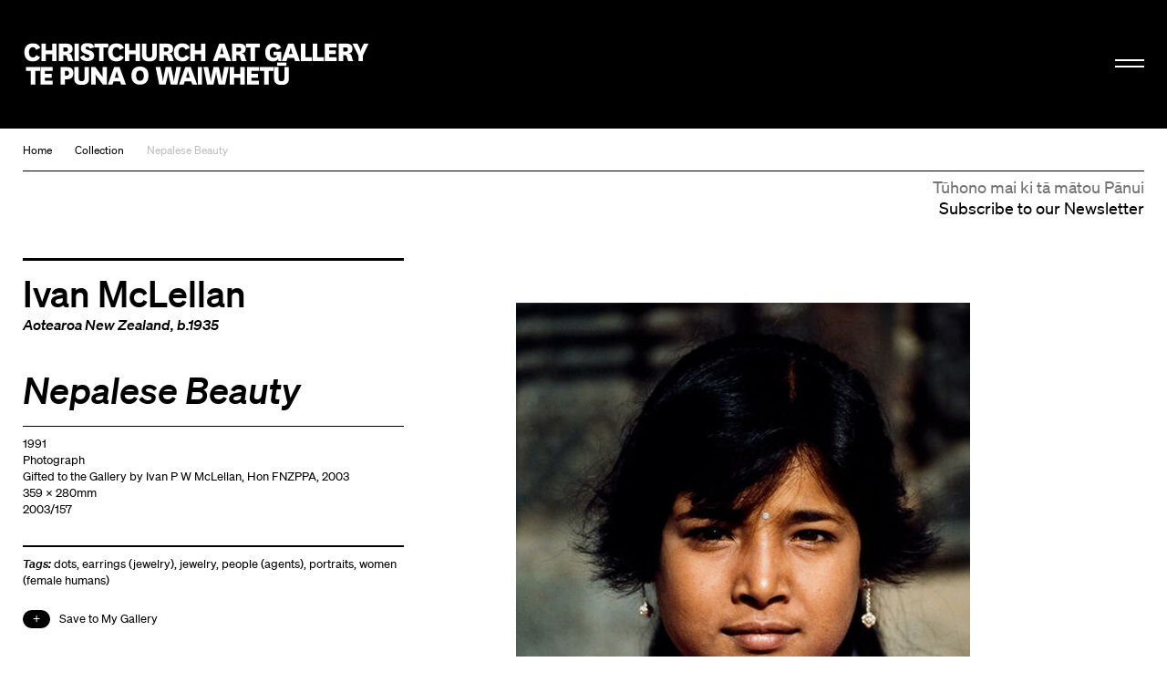

--- FILE ---
content_type: text/css
request_url: https://christchurchartgallery.org.nz/static-files/compiled/print.756c0dc6.css
body_size: 186
content:
@charset "UTF-8";body{width:1200px;padding-top:0}#content{padding-top:40px}#cms-menu,.artsets-add-button{display:none}.slider .indicators,.slider .transport{display:none}.b,.resource-listing .poster{-webkit-print-color-adjust:exact}.primary-content .result,.artsets-content .result,article.search-results .results .result{display:inline-block !important;position:static !important}.primary-content .result .image.placeholder,.artsets-content .result .image.placeholder,article.search-results .results .result .image.placeholder{display:none}


--- FILE ---
content_type: image/svg+xml
request_url: https://christchurchartgallery.org.nz/static-files/i/social/gram_white.svg
body_size: 1524
content:
<?xml version="1.0" encoding="UTF-8" standalone="no"?>
<svg width="34px" height="34px" viewBox="0 0 34 34" version="1.1" xmlns="http://www.w3.org/2000/svg" xmlns:xlink="http://www.w3.org/1999/xlink" xmlns:sketch="http://www.bohemiancoding.com/sketch/ns">
    <!-- Generator: Sketch 3.4 (15575) - http://www.bohemiancoding.com/sketch -->
    <title>instagram</title>
    <desc>Created with Sketch.</desc>
    <defs></defs>
    <g id="Page-1" stroke="none" stroke-width="1" fill="none" fill-rule="evenodd" sketch:type="MSPage">
        <g id="Artboard-12" sketch:type="MSArtboardGroup" transform="translate(-755.000000, -504.000000)" fill="#FFFFFF">
            <path d="M778.980875,529.813187 C779.715894,529.65719 780.316502,529.043998 780.460165,528.30462 C780.475585,528.224694 780.486893,528.143484 780.5,528.063301 L780.5,513.661245 C780.487407,513.582347 780.476613,513.503192 780.461193,513.424551 C780.303652,512.617841 779.63828,511.991799 778.821278,511.880006 C778.787354,511.875637 778.754201,511.868184 778.720791,511.862273 L764.279209,511.862273 C764.192086,511.87795 764.104449,511.889771 764.018611,511.909303 C763.221141,512.090999 762.63107,512.733232 762.517476,513.541228 C762.51285,513.574894 762.505911,513.608304 762.5,513.64197 L762.5,528.083346 C762.516448,528.174837 762.529555,528.267099 762.550115,528.358075 C762.726417,529.137801 763.392046,529.742256 764.183862,529.844026 C764.222155,529.848652 764.260705,529.856105 764.298998,529.862273 L778.701002,529.862273 C778.79455,529.846339 778.888355,529.833232 778.980875,529.813187 Z M764.447287,519.209274 C764.447287,521.873038 764.44703,524.536802 764.447544,527.200565 C764.447544,527.583746 764.77933,527.913215 765.162517,527.913215 C769.386563,527.913472 773.610353,527.913472 777.834399,527.913215 C778.221184,527.913215 778.551171,527.58426 778.551171,527.198252 C778.551428,524.537573 778.551171,521.87715 778.551171,519.216727 L778.551171,519.161473 L776.832872,519.161473 C777.075479,519.93683 777.150009,520.725551 777.054919,521.529434 C776.959316,522.333575 776.70026,523.081947 776.278266,523.77301 C775.856016,524.464843 775.308607,525.037944 774.638351,525.494112 C772.901034,526.677321 770.613737,526.781405 768.770278,525.746739 C767.838397,525.224266 767.106719,524.495682 766.596575,523.556876 C765.835599,522.155991 765.714038,520.685717 766.160446,519.160188 C765.590421,519.160702 765.022709,519.160702 764.447287,519.160702 L764.447287,519.209274 Z M767.852789,520.807019 C767.824005,522.847824 769.457752,524.465614 771.416347,524.507761 C773.454354,524.55145 775.10275,522.923124 775.145669,520.942713 C775.189616,518.900365 773.542248,517.213444 771.500128,517.214729 C769.503755,517.213444 767.880802,518.819669 767.852789,520.807019 Z M777.859328,516.478692 C778.240459,516.469183 778.550914,516.142541 778.550914,515.760902 C778.551171,515.192684 778.551171,514.624209 778.550914,514.055991 C778.550914,513.648395 778.22838,513.324066 777.821292,513.323809 C777.254608,513.323552 776.687924,513.323295 776.120983,513.323809 C775.714923,513.324323 775.391361,513.649423 775.391104,514.057019 C775.390847,514.620354 775.389305,515.183689 775.39316,515.747281 C775.393674,515.831319 775.409608,515.918698 775.436335,515.998366 C775.538107,516.298281 775.81284,516.48229 776.149253,516.483832 C776.4227,516.484346 776.696148,516.483575 776.969853,516.483575 C777.265916,516.480234 777.563008,516.485888 777.859328,516.478692 Z" id="Path" sketch:type="MSShapeGroup"></path>
        </g>
    </g>
</svg>

--- FILE ---
content_type: image/svg+xml
request_url: https://christchurchartgallery.org.nz/static-files/i/social/tube_white.svg
body_size: 2686
content:
<?xml version="1.0" encoding="UTF-8" standalone="no"?>
<svg width="34px" height="34px" viewBox="0 0 34 34" version="1.1" xmlns="http://www.w3.org/2000/svg" xmlns:xlink="http://www.w3.org/1999/xlink" xmlns:sketch="http://www.bohemiancoding.com/sketch/ns">
    <!-- Generator: Sketch 3.4 (15575) - http://www.bohemiancoding.com/sketch -->
    <title>youtube</title>
    <desc>Created with Sketch.</desc>
    <defs></defs>
    <g id="Page-1" stroke="none" stroke-width="1" fill="none" fill-rule="evenodd" sketch:type="MSPage">
        <g id="Artboard-12" sketch:type="MSArtboardGroup" transform="translate(-755.000000, -559.000000)" fill="#FFFFFF">
            <path d="M780.576371,576.193055 C781.490115,577.124176 781.5,581.720891 781.5,581.747449 C781.5,581.747449 781.492598,586.368095 780.576371,587.302453 C779.666418,588.231603 771.996321,588.251639 771.996321,588.251639 C771.996321,588.251639 764.327308,588.231603 763.414963,587.3025 C762.502528,586.371333 762.5,581.782312 762.5,581.747449 C762.5,581.720985 762.502483,577.124176 763.414963,576.193055 C764.327398,575.263342 771.996321,575.250955 771.996321,575.251659 C771.996321,575.250955 779.666418,575.263342 780.576371,576.193055 Z M766.86705,585.579054 L765.617671,585.579054 L765.617671,578.901113 L764.326044,578.901113 L764.326044,577.766444 L768.158632,577.766444 L768.158677,578.901113 L766.86705,578.901113 L766.86705,585.579054 Z M770.70334,584.945232 C770.497021,585.180405 770.285647,585.358098 770.063169,585.479626 C769.841864,585.603735 769.628007,585.663092 769.41916,585.663092 C769.161792,585.663092 768.971587,585.579101 768.839878,585.406006 C768.711826,585.23338 768.645926,584.978265 768.645926,584.63381 L768.645926,579.814731 L769.753622,579.814731 L769.753622,584.235771 C769.753622,584.372736 769.777229,584.470944 769.822049,584.531661 C769.870526,584.593692 769.946355,584.62344 770.049537,584.62344 C770.130377,584.62344 770.234778,584.582712 770.359084,584.501959 C770.484654,584.420503 770.597766,584.3184 770.703385,584.193729 L770.703385,579.814825 L771.811036,579.814825 L771.810991,585.579101 L770.70334,585.579101 L770.70334,584.945232 Z M774.816994,585.652018 C774.599436,585.652018 774.406703,585.61143 774.237621,585.527393 C774.06863,585.44345 773.90817,585.314179 773.764049,585.13719 L773.764049,585.579101 L772.644031,585.579101 L772.644031,577.766444 L773.764049,577.766444 L773.764049,580.281887 C773.914444,580.107384 774.072331,579.972342 774.23893,579.88197 C774.407921,579.790238 774.578357,579.744958 774.749786,579.744958 C775.101625,579.744958 775.368923,579.867753 775.5529,580.112029 C775.739359,580.358182 775.831392,580.718074 775.831392,581.189781 L775.831392,584.38822 C775.831302,584.795879 775.744189,585.108661 775.570278,585.326473 C775.397495,585.544801 775.145182,585.652018 774.816994,585.652018 Z M777.554254,583.921065 C777.554254,584.224791 777.590408,584.434767 777.662401,584.55301 C777.736967,584.66994 777.861273,584.72756 778.037847,584.72756 C778.221733,584.72756 778.349831,584.677729 778.423178,584.578254 C778.495306,584.478733 778.533807,584.260358 778.533807,583.921065 L778.533807,583.658114 L779.673776,583.658114 L779.673776,583.954098 C779.673776,584.545362 779.535703,584.990511 779.256082,585.290953 C778.980162,585.588204 778.564861,585.736102 778.012977,585.736102 C777.516926,585.736102 777.125322,585.579054 776.840645,585.261158 C776.555879,584.945279 776.411668,584.509654 776.411668,583.954051 L776.411668,581.365551 C776.411668,580.86738 776.569555,580.457704 776.882848,580.143655 C777.196051,579.828995 777.598849,579.671994 778.096163,579.671994 C778.603318,579.671994 778.993703,579.817969 779.265922,580.109401 C779.53814,580.40013 779.673731,580.818862 779.673731,581.365551 L779.673731,582.834867 L777.554254,582.834914 L777.554254,583.921065 Z M774.573302,580.809806 C774.651523,580.910548 774.690115,581.058493 774.690115,581.253032 L774.690115,584.229249 C774.690115,584.414637 774.656534,584.545174 774.593252,584.625974 C774.52988,584.708698 774.430354,584.749426 774.294854,584.749426 C774.200429,584.749426 774.112187,584.727373 774.027556,584.686738 C773.941842,584.64662 773.853509,584.57619 773.764049,584.48319 L773.764049,580.89192 C773.839833,580.812434 773.915662,580.753641 773.99271,580.716103 C774.069849,580.677346 774.148116,580.659891 774.227646,580.659891 C774.376777,580.659891 774.492462,580.710285 774.573302,580.809806 Z M777.668675,580.839555 C777.591627,580.94025 777.554344,581.114753 777.554344,581.355838 L777.554344,581.937999 L778.533943,581.937999 L778.533943,581.355838 C778.533943,581.1148 778.494177,580.94039 778.417039,580.839555 C778.342473,580.731587 778.216949,580.680583 778.049086,580.680583 C777.872602,580.680583 777.745814,580.731587 777.668675,580.839555 Z" id="Path" sketch:type="MSShapeGroup"></path>
            <path d="M765.5,564.251639 L767.17106,569.586433 L767.17106,573.087035 L768.575144,573.087035 L768.575144,569.421252 L770.208941,564.251639 L768.781308,564.251639 L767.914154,567.783408 L767.825914,567.783408 L766.913918,564.251639 L765.5,564.251639 Z M772.167097,566.404343 C772.682689,566.404343 773.106431,566.562154 773.436926,566.877969 C773.764894,567.193062 773.930187,567.59968 773.930187,568.096573 L773.930187,571.463788 C773.930187,572.020992 773.768684,572.457525 773.446896,572.775315 C773.121318,573.092382 772.677771,573.251639 772.109984,573.251639 C771.565791,573.251639 771.12847,573.087083 770.800412,572.760815 C770.474879,572.433054 770.309677,571.991944 770.309677,571.438064 L770.309587,568.060059 C770.309587,567.553917 770.477315,567.151923 770.814036,566.853402 C771.149538,566.554206 771.601746,566.404343 772.167097,566.404343 Z M772.107413,572.122442 C772.27645,572.122442 772.409351,572.072102 772.509998,571.973205 C772.609471,571.872333 772.659185,571.735092 772.659185,571.561239 L772.659185,568.010249 C772.659185,567.867709 772.608163,567.752915 772.506298,567.664664 C772.404434,567.577136 772.271487,567.533974 772.107413,567.533974 C771.954617,567.533974 771.83164,567.577136 771.735956,567.664664 C771.641535,567.752915 771.593085,567.867612 771.593085,568.010249 L771.593085,571.561287 C771.593039,571.739716 771.639009,571.877006 771.727204,571.975855 C771.815444,572.074029 771.942211,572.122442 772.107413,572.122442 Z M777.252547,573.087083 L777.252547,572.367347 C777.025135,572.632004 776.785406,572.835723 776.535573,572.973639 C776.287093,573.112277 776.046011,573.181356 775.812373,573.181356 C775.521713,573.181356 775.306707,573.083808 775.160181,572.890109 C775.014783,572.695735 774.941475,572.405211 774.941475,572.016415 L774.941475,566.568802 L776.186402,566.568802 L776.186402,571.565912 C776.186402,571.720495 776.215048,571.831917 776.267198,571.900899 C776.31813,571.969978 776.403844,572.005047 776.520686,572.005047 C776.611362,572.005047 776.728204,571.958657 776.868549,571.867757 C777.007676,571.77623 777.136924,571.659365 777.252457,571.51615 L777.252457,566.568802 L778.5,566.568802 L778.5,573.087083 L777.252547,573.087083 Z" id="Path" sketch:type="MSShapeGroup"></path>
        </g>
    </g>
</svg>